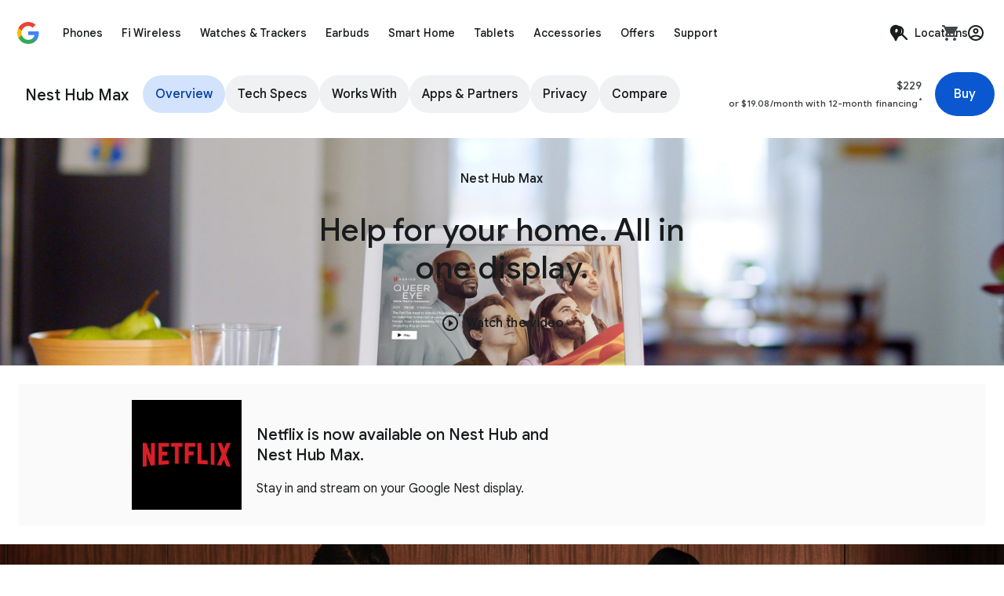

--- FILE ---
content_type: image/svg+xml
request_url: https://storage.googleapis.com/mannequin/2018/logos/youtube.svg
body_size: 443
content:
<?xml version="1.0" encoding="utf-8"?>
<!-- Generator: Adobe Illustrator 19.0.0, SVG Export Plug-In . SVG Version: 6.00 Build 0)  -->
<svg version="1.1" id="Layer_1" xmlns="http://www.w3.org/2000/svg" xmlns:xlink="http://www.w3.org/1999/xlink" x="0px" y="0px"
	 width="48px" height="48px" viewBox="0 0 192 192" enable-background="new 0 0 192 192" xml:space="preserve">
<g id="XMLID_1382_">
	<defs>
		<rect id="XMLID_1381_" width="192" height="192"/>
	</defs>
	<clipPath id="XMLID_2_">
		<use xlink:href="#XMLID_1381_"  overflow="visible"/>
	</clipPath>
	<g id="XMLID_184_" clip-path="url(#XMLID_2_)">
		<path id="XMLID_182_" fill="#FF0000" d="M180.32,53.36c-2.02-7.62-7.99-13.62-15.56-15.66C151.04,34,96,34,96,34
			s-55.04,0-68.76,3.7c-7.57,2.04-13.54,8.04-15.56,15.66C8,67.18,8,96,8,96s0,28.82,3.68,42.64c2.02,7.62,7.99,13.62,15.56,15.66
			C40.96,158,96,158,96,158s55.04,0,68.76-3.7c7.57-2.04,13.54-8.04,15.56-15.66C184,124.82,184,96,184,96S184,67.18,180.32,53.36z"
			/>
		<polygon id="XMLID_1355_" fill="#FFFFFF" points="78,122.17 124,96 78,69.83 		"/>
	</g>
</g>
</svg>


--- FILE ---
content_type: image/svg+xml
request_url: https://storage.googleapis.com/mannequin/blobs/f8109462-479b-4245-bcda-127c69833931.svg
body_size: 253
content:
<svg width="29" height="19" viewBox="0 0 29 19" xmlns="http://www.w3.org/2000/svg" xmlns:xlink="http://www.w3.org/1999/xlink"><defs><path id="a" d="M0 .556h28.927v18.333H0z"/></defs><g fill="none" fill-rule="evenodd"><path d="M8.338 7.945c-.977 0-1.777.8-1.777 1.778 0 .976.8 1.776 1.777 1.776.978 0 1.78-.8 1.78-1.776 0-.978-.802-1.778-1.78-1.778m12.25 0c-.978 0-1.778.8-1.778 1.778 0 .976.8 1.776 1.778 1.776.977 0 1.779-.8 1.779-1.776 0-.978-.802-1.778-1.78-1.778" fill="#7E7E7E"/><mask id="b" fill="#fff"><use xlink:href="#a"/></mask><path d="M20.588 14.545a4.828 4.828 0 01-4.824-4.823 4.829 4.829 0 014.824-4.823 4.829 4.829 0 014.823 4.823 4.828 4.828 0 01-4.823 4.823m-12.25 0a4.828 4.828 0 01-4.823-4.823A4.829 4.829 0 018.34 4.899a4.829 4.829 0 014.822 4.823 4.828 4.828 0 01-4.822 4.823M25.934.555H2.991C1.342.555 0 1.926 0 3.611v12.222c0 1.687 1.342 3.057 2.99 3.057h22.943c1.65 0 2.993-1.37 2.993-3.056V3.611c0-1.685-1.343-3.056-2.993-3.056" fill="#7E7E7E" mask="url(#b)"/></g></svg>

--- FILE ---
content_type: image/svg+xml
request_url: https://storage.googleapis.com/mannequin/icons2/Location.svg
body_size: 395
content:
<?xml version="1.0" encoding="utf-8"?>
<!-- Generator: Adobe Illustrator 19.0.0, SVG Export Plug-In . SVG Version: 6.00 Build 0)  -->
<svg version="1.1" id="Layer_1" xmlns="http://www.w3.org/2000/svg" xmlns:xlink="http://www.w3.org/1999/xlink" x="0px" y="0px"
	 width="32px" height="32px" viewBox="0 0 32 32" enable-background="new 0 0 32 32" xml:space="preserve">
<g id="XMLID_1326_">
	<path id="XMLID_1328_" fill="#8C9093" d="M16,17.15c-1.78,0-3.23-1.45-3.23-3.23s1.45-3.23,3.23-3.23s3.23,1.45,3.23,3.23
		S17.78,17.15,16,17.15z"/>
	<path id="XMLID_1327_" fill="none" stroke="#8C9093" stroke-width="1.6" stroke-miterlimit="10" d="M22.12,8.09
		c-3.38-3.38-8.86-3.38-12.24,0c-3.38,3.38-3.38,8.86,0,12.24L16,26.44l6.12-6.12C25.5,16.95,25.5,11.47,22.12,8.09z"/>
</g>
<g id="XMLID_1_">
</g>
<g id="XMLID_2_">
</g>
<g id="XMLID_3_">
</g>
<g id="XMLID_4_">
</g>
<g id="XMLID_5_">
</g>
<g id="XMLID_6_">
</g>
</svg>


--- FILE ---
content_type: image/svg+xml
request_url: https://storage.googleapis.com/mannequin/blobs/fa8eb4cf-e492-4854-95e3-58abfc0ca893.svg
body_size: 491
content:
<svg width="26" height="19" viewBox="0 0 26 19" xmlns="http://www.w3.org/2000/svg"><g fill="#7E7E7E" fill-rule="evenodd"><path d="M20.055 14.403l-1.523-.96a8.085 8.085 0 001.239-4.31 8.07 8.07 0 00-1.381-4.53l1.49-1.007a9.854 9.854 0 011.692 5.537 9.882 9.882 0 01-1.517 5.27zm-7.5-.372a4.926 4.926 0 01-4.918-4.92 4.925 4.925 0 014.919-4.918 4.925 4.925 0 014.919 4.919 4.926 4.926 0 01-4.92 4.919zm-7.323.393A9.854 9.854 0 013.54 8.886c0-1.871.524-3.693 1.516-5.27l1.523.96a8.089 8.089 0 00-1.24 4.31 8.07 8.07 0 001.383 4.53l-1.491 1.008zM22.492 0H2.62C1.175 0-.001 1.338-.001 2.98v12.264c0 1.642 1.176 2.979 2.62 2.979h19.874c1.444 0 2.62-1.337 2.62-2.98V2.98c0-1.642-1.176-2.98-2.62-2.98z"/><path d="M12.556 7.027a2.09 2.09 0 00-2.085 2.085 2.09 2.09 0 002.085 2.084 2.091 2.091 0 002.085-2.084 2.09 2.09 0 00-2.085-2.085"/></g></svg>

--- FILE ---
content_type: image/svg+xml
request_url: https://storage.googleapis.com/mannequin/blobs/8875f695-11a8-49ee-845c-0f00059c3c3b.svg
body_size: 4148
content:
<svg width="134" height="24" viewBox="0 0 134 24" fill="none" xmlns="http://www.w3.org/2000/svg"><g clip-path="url(#clip0_1468_2265)"><path d="M88.598 13.05v4.587h-1.455V6.312h3.86c.98 0 1.814.327 2.5.981.695.654 1.043 1.45 1.043 2.388 0 .96-.348 1.761-1.044 2.405-.675.643-1.508.964-2.5.964h-2.404zm0-5.346v3.955h2.437c.58 0 1.06-.196 1.44-.586a1.9 1.9 0 00.584-1.392c0-.527-.195-.985-.585-1.376-.38-.4-.86-.6-1.44-.6h-2.436zm7.298-1.391h1.456v3.574l-.064 1.076h.064c.221-.38.559-.696 1.012-.95a2.981 2.981 0 011.44-.379c.949 0 1.677.274 2.183.822.516.538.775 1.308.775 2.31v4.871h-1.455V13.05c0-1.392-.617-2.087-1.851-2.087-.59 0-1.092.247-1.503.743a2.6 2.6 0 00-.601 1.708v4.223h-1.456V6.312zm8.131 7.449c0-1.191.375-2.177 1.123-2.958.76-.78 1.714-1.17 2.864-1.17 1.149 0 2.098.39 2.847 1.17.759.78 1.139 1.767 1.139 2.958 0 1.202-.38 2.188-1.139 2.958-.749.78-1.698 1.17-2.847 1.17-1.15 0-2.104-.39-2.864-1.17-.748-.78-1.123-1.766-1.123-2.958zm1.456 0c0 .833.242 1.508.727 2.025a2.376 2.376 0 001.804.775c.717 0 1.318-.259 1.803-.775.485-.517.728-1.192.728-2.025 0-.822-.243-1.492-.728-2.009-.496-.527-1.097-.79-1.803-.79-.707 0-1.308.263-1.804.79-.485.517-.727 1.187-.727 2.01zm10.676 4.002c-.632 0-1.16-.195-1.582-.585-.411-.39-.622-.934-.632-1.63v-4.333h-1.361V9.887h1.361V7.515h1.455v2.372h1.898v1.329H115.4v3.859c0 .517.1.87.301 1.06.2.179.427.268.68.268.116 0 .227-.01.332-.031a2.23 2.23 0 00.316-.11l.459 1.296c-.38.137-.822.206-1.329.206zm2.004-4.002c0-1.191.374-2.177 1.123-2.958.759-.78 1.713-1.17 2.863-1.17s2.099.39 2.847 1.17c.76.78 1.139 1.767 1.139 2.958 0 1.202-.379 2.188-1.139 2.958-.748.78-1.697 1.17-2.847 1.17s-2.104-.39-2.863-1.17c-.749-.78-1.123-1.766-1.123-2.958zm1.455 0c0 .833.242 1.508.728 2.025a2.373 2.373 0 001.803.775c.717 0 1.318-.259 1.803-.775.485-.517.728-1.192.728-2.025 0-.822-.243-1.492-.728-2.009-.495-.527-1.096-.79-1.803-.79-.707 0-1.308.263-1.803.79-.486.517-.728 1.187-.728 2.01zm13.694 1.724c0 .675-.295 1.244-.886 1.708-.59.464-1.334.696-2.23.696-.78 0-1.466-.2-2.057-.6a3.404 3.404 0 01-1.265-1.614l1.297-.554c.19.464.464.828.823 1.092.369.253.77.38 1.202.38.464 0 .849-.1 1.155-.301.316-.2.474-.438.474-.712 0-.495-.379-.86-1.139-1.091l-1.328-.332c-1.509-.38-2.263-1.108-2.263-2.183 0-.707.285-1.27.855-1.692.58-.433 1.318-.649 2.214-.649.686 0 1.303.163 1.851.49.559.327.949.765 1.171 1.313l-1.297.538a1.59 1.59 0 00-.728-.76 2.164 2.164 0 00-1.107-.284c-.38 0-.723.095-1.029.285-.295.19-.443.421-.443.696 0 .442.417.759 1.25.949l1.171.3c1.539.38 2.309 1.155 2.309 2.325zm-95.21 2.926c-3.525 0-6.5-2.87-6.5-6.395 0-3.524 2.958-6.395 6.5-6.395 1.943 0 3.336.773 4.385 1.77L41.249 8.63c-.757-.705-1.771-1.255-3.147-1.255-2.58 0-4.59 2.08-4.59 4.66 0 2.578 2.01 4.658 4.59 4.658 1.668 0 2.614-.67 3.233-1.272.498-.499.825-1.22.946-2.2h-4.23v-1.789h5.932c.069.31.086.688.086 1.1 0 1.307-.361 2.94-1.513 4.092-1.118 1.152-2.562 1.788-4.454 1.788zm14.857-4.126c0 2.373-1.858 4.126-4.127 4.126-2.27 0-4.127-1.753-4.127-4.126 0-2.39 1.857-4.126 4.127-4.126 2.27 0 4.127 1.736 4.127 4.126zm-1.823 0c0-1.478-1.084-2.493-2.322-2.493s-2.32 1.015-2.32 2.493c0 1.462 1.082 2.493 2.32 2.493 1.239 0 2.322-1.031 2.322-2.493zm10.799 0c0 2.373-1.857 4.126-4.127 4.126-2.27 0-4.127-1.753-4.127-4.126 0-2.39 1.858-4.126 4.127-4.126 2.27 0 4.127 1.736 4.127 4.126zm-1.805 0c0-1.478-1.084-2.493-2.322-2.493s-2.321 1.015-2.321 2.493c0 1.462 1.083 2.493 2.321 2.493 1.238 0 2.322-1.031 2.322-2.493zm10.42-3.885v7.393c0 3.043-1.789 4.298-3.921 4.298-1.995 0-3.198-1.341-3.645-2.442l1.582-.653c.275.67.963 1.462 2.08 1.462 1.359 0 2.201-.843 2.201-2.425v-.601h-.069c-.412.498-1.186.928-2.166.928-2.064 0-3.955-1.788-3.955-4.109 0-2.32 1.891-4.143 3.955-4.143.98 0 1.77.43 2.166.928h.07v-.67h1.701v.034zm-1.6 3.903c0-1.444-.963-2.51-2.2-2.51-1.256 0-2.287 1.066-2.287 2.51 0 1.444 1.048 2.475 2.286 2.475s2.201-1.048 2.201-2.475zm4.71-8.269v12.12h-1.822V6.035h1.822zm7.015 9.608l1.41.929a4.097 4.097 0 01-3.438 1.822c-2.339 0-4.093-1.805-4.093-4.126 0-2.458 1.771-4.126 3.886-4.126 2.132 0 3.181 1.702 3.525 2.63l.19.465-5.503 2.286c.43.825 1.083 1.255 1.995 1.255.91 0 1.564-.447 2.028-1.134zm-4.333-1.495l3.68-1.53c-.206-.516-.808-.877-1.53-.877-.912.017-2.184.825-2.15 2.407z" fill="#5F6368"/><path d="M6.501 6a5.496 5.496 0 015.503 5.501V12H1.498a.499.499 0 01-.5-.499A5.496 5.496 0 016.502 6z" fill="#FBBC04"/><path d="M18.005 6.498A5.496 5.496 0 0112.502 12h-.498V1.496c0-.275.223-.499.498-.499A5.496 5.496 0 0118.005 6.5z" fill="#EA4335"/><path d="M17.506 17.999a5.496 5.496 0 01-5.502-5.501v-.499H22.51a.5.5 0 01.499.499 5.496 5.496 0 01-5.503 5.501z" fill="#4285F4"/><path d="M6.003 17.5a5.496 5.496 0 015.503-5.5h.498v10.504a.499.499 0 01-.498.499A5.496 5.496 0 016.003 17.5z" fill="#34A853"/></g><defs><clipPath id="clip0_1468_2265"><path fill="#fff" d="M0 0h133.312v24H0z"/></clipPath></defs></svg>